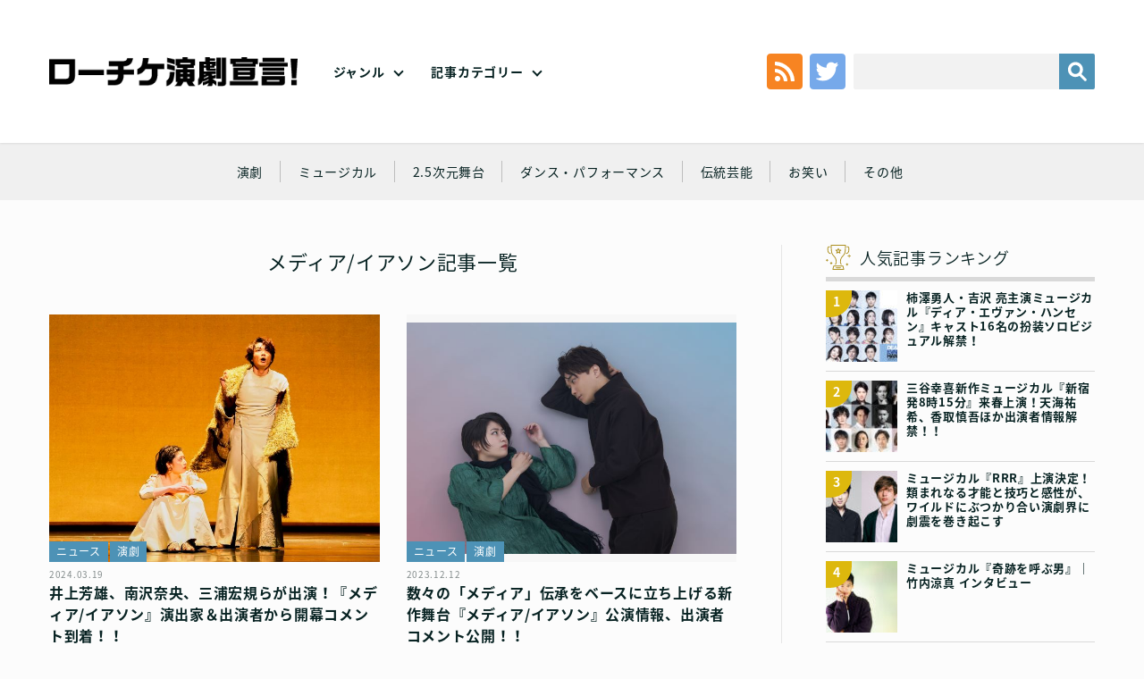

--- FILE ---
content_type: text/html; charset=UTF-8
request_url: https://engekisengen.com/genre/tag/%E3%83%A1%E3%83%87%E3%82%A3%E3%82%A2-%E3%82%A4%E3%82%A2%E3%82%BD%E3%83%B3/
body_size: 13207
content:
<!doctype html>
<!--[if lt IE 7]><html dir="ltr" lang="ja" prefix="og: https://ogp.me/ns#" class="no-js lt-ie9 lt-ie8 lt-ie7"><![endif]-->
<!--[if (IE 7)&!(IEMobile)]><html dir="ltr" lang="ja" prefix="og: https://ogp.me/ns#" class="no-js lt-ie9 lt-ie8"><![endif]-->
<!--[if (IE 8)&!(IEMobile)]><html dir="ltr" lang="ja" prefix="og: https://ogp.me/ns#" class="no-js lt-ie9"><![endif]-->
<!--[if gt IE 8]><!--> <html dir="ltr" lang="ja" prefix="og: https://ogp.me/ns#" class="no-js no-svg" xmlns="http://www.w3.org/1999/xhtml" xmlns:og="http://opengraphprotocol.org/schema/" xmlns:fb="http://www.facebook.com/2008/fbml"><!--<![endif]-->
<head>
	
	<!-- Google tag (gtag.js) --> <script async src="https://www.googletagmanager.com/gtag/js?id=G-4RG381K2K6"></script> <script>   window.dataLayer = window.dataLayer || [];   function gtag(){dataLayer.push(arguments);}   gtag('js', new Date());   gtag('config', 'G-4RG381K2K6'); </script>
	
<meta charset="utf-8">
<meta http-equiv="x-ua-compatible" content="ie=edge">
<!-- Mobile -->
<meta name="HandheldFriendly" content="True">
<meta name="MobileOptimized" content="320">
<meta name="viewport" content="width=device-width,initial-scale=1,maximum-scale=1,user-scalable=0" id="viewport">
<!--[if lt IE 9]>
  <script src="https://engekisengen.com/wp-content/themes/engeki/js/html5shiv.js"></script>
  <script src="http://html5shiv.googlecode.com/svn/trunk/html5.js"></script>
  <script src="http://ie7-js.googlecode.com/svn/version/2.1(beta4)/IE9.js"></script>
  <script src="https://css3-mediaqueries-js.googlecode.com/svn/trunk/css3-mediaqueries.js"></script>
  <script src="//api.html5media.info/1.1.8/html5media.min.js"></script>
<![endif]-->
<!--
	Favicons
	http://realfavicongenerator.net/
-->
<!-- <link rel="shortcut icon" href="https://engekisengen.com/wp-content/themes/engeki/img/favicon/favicon.ico">
<link rel="apple-touch-icon" sizes="180x180" href="https://engekisengen.com/wp-content/themes/engeki/img/favicons/apple-touch-icon.png">
<link rel="icon" type="image/png" sizes="32x32" href="https://engekisengen.com/wp-content/themes/engeki/img/favicons/favicon-32x32.png">
<link rel="icon" type="image/png" sizes="16x16" href="https://engekisengen.com/wp-content/themes/engeki/img/favicons/favicon-16x16.png">
<link rel="manifest" href="https://engekisengen.com/wp-content/themes/engeki/img/favicons/manifest.json">
<link rel="mask-icon" href="https://engekisengen.com/wp-content/themes/engeki/img/favicons/safari-pinned-tab.svg" color="#000">
<meta name="msapplication-TileColor" content="#000">
<meta name="msapplication-TileImage" content="https://engekisengen.com/wp-content/themes/engeki/img/favicons/mstile-150x150.png">
<meta name="theme-color" content="#000"> -->
<!-- CSS & Web Font -->
<link href="https://fonts.googleapis.com/earlyaccess/notosansjapanese.css" rel="stylesheet" />
<link href="https://engekisengen.com/wp-content/themes/engeki/css/normalize.css" rel="stylesheet" type="text/css">
<link href="https://engekisengen.com/wp-content/themes/engeki/css/animate.css" rel="stylesheet" type="text/css">
<link href="https://engekisengen.com/wp-content/themes/engeki/style.css" rel="stylesheet" type="text/css">
<!-- Other -->
<link rel="pingback" href="https://engekisengen.com/xmlrpc.php">
<!--
	jQuery
	Get the latest version at…
	File: https://jquery.com/download/
	CDN: https://code.jquery.com/
	All versions: https://code.jquery.com/jquery/
-->
<script src="https://code.jquery.com/jquery-3.3.1.min.js"></script>
<script src="https://code.jquery.com/jquery-migrate-3.0.0.min.js"></script>
<script>window.jQuery || document.write('<script src="https://engekisengen.com/wp-content/themes/engeki/js/jquery-3.3.1.min.js"><\/script>')</script>
<script> if (typeof jQuery.migrateWarnings == 'undefined') document.write('<script src="/vendor/js/jquery-migrate-3.0.0.min.js"><\/script>')</script>
<script>
	// Multi-version handling
	var jQuery3 = jQuery.noConflict(true);
</script>
<title>メディア/イアソン | ローチケ演劇宣言！</title>
	<style>img:is([sizes="auto" i], [sizes^="auto," i]) { contain-intrinsic-size: 3000px 1500px }</style>
	
		<!-- All in One SEO 4.5.5 - aioseo.com -->
		<meta name="robots" content="max-image-preview:large" />
		<link rel="canonical" href="https://engekisengen.com/genre/tag/%E3%83%A1%E3%83%87%E3%82%A3%E3%82%A2-%E3%82%A4%E3%82%A2%E3%82%BD%E3%83%B3/" />
		<meta name="generator" content="All in One SEO (AIOSEO) 4.5.5" />
		<meta name="google" content="nositelinkssearchbox" />
		<script type="application/ld+json" class="aioseo-schema">
			{"@context":"https:\/\/schema.org","@graph":[{"@type":"BreadcrumbList","@id":"https:\/\/engekisengen.com\/genre\/tag\/%E3%83%A1%E3%83%87%E3%82%A3%E3%82%A2-%E3%82%A4%E3%82%A2%E3%82%BD%E3%83%B3\/#breadcrumblist","itemListElement":[{"@type":"ListItem","@id":"https:\/\/engekisengen.com\/#listItem","position":1,"name":"\u5bb6","item":"https:\/\/engekisengen.com\/","nextItem":"https:\/\/engekisengen.com\/genre\/tag\/%e3%83%a1%e3%83%87%e3%82%a3%e3%82%a2-%e3%82%a4%e3%82%a2%e3%82%bd%e3%83%b3\/#listItem"},{"@type":"ListItem","@id":"https:\/\/engekisengen.com\/genre\/tag\/%e3%83%a1%e3%83%87%e3%82%a3%e3%82%a2-%e3%82%a4%e3%82%a2%e3%82%bd%e3%83%b3\/#listItem","position":2,"name":"\u30e1\u30c7\u30a3\u30a2\/\u30a4\u30a2\u30bd\u30f3","previousItem":"https:\/\/engekisengen.com\/#listItem"}]},{"@type":"CollectionPage","@id":"https:\/\/engekisengen.com\/genre\/tag\/%E3%83%A1%E3%83%87%E3%82%A3%E3%82%A2-%E3%82%A4%E3%82%A2%E3%82%BD%E3%83%B3\/#collectionpage","url":"https:\/\/engekisengen.com\/genre\/tag\/%E3%83%A1%E3%83%87%E3%82%A3%E3%82%A2-%E3%82%A4%E3%82%A2%E3%82%BD%E3%83%B3\/","name":"\u30e1\u30c7\u30a3\u30a2\/\u30a4\u30a2\u30bd\u30f3 | \u30ed\u30fc\u30c1\u30b1\u6f14\u5287\u5ba3\u8a00\uff01","inLanguage":"ja","isPartOf":{"@id":"https:\/\/engekisengen.com\/#website"},"breadcrumb":{"@id":"https:\/\/engekisengen.com\/genre\/tag\/%E3%83%A1%E3%83%87%E3%82%A3%E3%82%A2-%E3%82%A4%E3%82%A2%E3%82%BD%E3%83%B3\/#breadcrumblist"}},{"@type":"Organization","@id":"https:\/\/engekisengen.com\/#organization","name":"\u30ed\u30fc\u30c1\u30b1\u6f14\u5287\u5ba3\u8a00\uff01","url":"https:\/\/engekisengen.com\/"},{"@type":"WebSite","@id":"https:\/\/engekisengen.com\/#website","url":"https:\/\/engekisengen.com\/","name":"\u30ed\u30fc\u30c1\u30b1\u6f14\u5287\u5ba3\u8a00\uff01","description":"Just another WordPress site","inLanguage":"ja","publisher":{"@id":"https:\/\/engekisengen.com\/#organization"}}]}
		</script>
		<!-- All in One SEO -->

<link rel='dns-prefetch' href='//static.addtoany.com' />
<link rel="alternate" type="application/rss+xml" title="ローチケ演劇宣言！ &raquo; フィード" href="https://engekisengen.com/feed/" />
<link rel="alternate" type="application/rss+xml" title="ローチケ演劇宣言！ &raquo; コメントフィード" href="https://engekisengen.com/comments/feed/" />
<link rel="alternate" type="application/rss+xml" title="ローチケ演劇宣言！ &raquo; メディア/イアソン タグのフィード" href="https://engekisengen.com/genre/tag/%e3%83%a1%e3%83%87%e3%82%a3%e3%82%a2-%e3%82%a4%e3%82%a2%e3%82%bd%e3%83%b3/feed/" />
<script type="text/javascript">
/* <![CDATA[ */
window._wpemojiSettings = {"baseUrl":"https:\/\/s.w.org\/images\/core\/emoji\/15.0.3\/72x72\/","ext":".png","svgUrl":"https:\/\/s.w.org\/images\/core\/emoji\/15.0.3\/svg\/","svgExt":".svg","source":{"concatemoji":"https:\/\/engekisengen.com\/wp-includes\/js\/wp-emoji-release.min.js?ver=6.7.1"}};
/*! This file is auto-generated */
!function(i,n){var o,s,e;function c(e){try{var t={supportTests:e,timestamp:(new Date).valueOf()};sessionStorage.setItem(o,JSON.stringify(t))}catch(e){}}function p(e,t,n){e.clearRect(0,0,e.canvas.width,e.canvas.height),e.fillText(t,0,0);var t=new Uint32Array(e.getImageData(0,0,e.canvas.width,e.canvas.height).data),r=(e.clearRect(0,0,e.canvas.width,e.canvas.height),e.fillText(n,0,0),new Uint32Array(e.getImageData(0,0,e.canvas.width,e.canvas.height).data));return t.every(function(e,t){return e===r[t]})}function u(e,t,n){switch(t){case"flag":return n(e,"\ud83c\udff3\ufe0f\u200d\u26a7\ufe0f","\ud83c\udff3\ufe0f\u200b\u26a7\ufe0f")?!1:!n(e,"\ud83c\uddfa\ud83c\uddf3","\ud83c\uddfa\u200b\ud83c\uddf3")&&!n(e,"\ud83c\udff4\udb40\udc67\udb40\udc62\udb40\udc65\udb40\udc6e\udb40\udc67\udb40\udc7f","\ud83c\udff4\u200b\udb40\udc67\u200b\udb40\udc62\u200b\udb40\udc65\u200b\udb40\udc6e\u200b\udb40\udc67\u200b\udb40\udc7f");case"emoji":return!n(e,"\ud83d\udc26\u200d\u2b1b","\ud83d\udc26\u200b\u2b1b")}return!1}function f(e,t,n){var r="undefined"!=typeof WorkerGlobalScope&&self instanceof WorkerGlobalScope?new OffscreenCanvas(300,150):i.createElement("canvas"),a=r.getContext("2d",{willReadFrequently:!0}),o=(a.textBaseline="top",a.font="600 32px Arial",{});return e.forEach(function(e){o[e]=t(a,e,n)}),o}function t(e){var t=i.createElement("script");t.src=e,t.defer=!0,i.head.appendChild(t)}"undefined"!=typeof Promise&&(o="wpEmojiSettingsSupports",s=["flag","emoji"],n.supports={everything:!0,everythingExceptFlag:!0},e=new Promise(function(e){i.addEventListener("DOMContentLoaded",e,{once:!0})}),new Promise(function(t){var n=function(){try{var e=JSON.parse(sessionStorage.getItem(o));if("object"==typeof e&&"number"==typeof e.timestamp&&(new Date).valueOf()<e.timestamp+604800&&"object"==typeof e.supportTests)return e.supportTests}catch(e){}return null}();if(!n){if("undefined"!=typeof Worker&&"undefined"!=typeof OffscreenCanvas&&"undefined"!=typeof URL&&URL.createObjectURL&&"undefined"!=typeof Blob)try{var e="postMessage("+f.toString()+"("+[JSON.stringify(s),u.toString(),p.toString()].join(",")+"));",r=new Blob([e],{type:"text/javascript"}),a=new Worker(URL.createObjectURL(r),{name:"wpTestEmojiSupports"});return void(a.onmessage=function(e){c(n=e.data),a.terminate(),t(n)})}catch(e){}c(n=f(s,u,p))}t(n)}).then(function(e){for(var t in e)n.supports[t]=e[t],n.supports.everything=n.supports.everything&&n.supports[t],"flag"!==t&&(n.supports.everythingExceptFlag=n.supports.everythingExceptFlag&&n.supports[t]);n.supports.everythingExceptFlag=n.supports.everythingExceptFlag&&!n.supports.flag,n.DOMReady=!1,n.readyCallback=function(){n.DOMReady=!0}}).then(function(){return e}).then(function(){var e;n.supports.everything||(n.readyCallback(),(e=n.source||{}).concatemoji?t(e.concatemoji):e.wpemoji&&e.twemoji&&(t(e.twemoji),t(e.wpemoji)))}))}((window,document),window._wpemojiSettings);
/* ]]> */
</script>
<style id='wp-emoji-styles-inline-css' type='text/css'>

	img.wp-smiley, img.emoji {
		display: inline !important;
		border: none !important;
		box-shadow: none !important;
		height: 1em !important;
		width: 1em !important;
		margin: 0 0.07em !important;
		vertical-align: -0.1em !important;
		background: none !important;
		padding: 0 !important;
	}
</style>
<link rel='stylesheet' id='wp-block-library-css' href='https://engekisengen.com/wp-includes/css/dist/block-library/style.min.css?ver=6.7.1' type='text/css' media='all' />
<link rel='stylesheet' id='liquid-block-speech-css' href='https://engekisengen.com/wp-content/plugins/liquid-speech-balloon/css/block.css?ver=6.7.1' type='text/css' media='all' />
<style id='classic-theme-styles-inline-css' type='text/css'>
/*! This file is auto-generated */
.wp-block-button__link{color:#fff;background-color:#32373c;border-radius:9999px;box-shadow:none;text-decoration:none;padding:calc(.667em + 2px) calc(1.333em + 2px);font-size:1.125em}.wp-block-file__button{background:#32373c;color:#fff;text-decoration:none}
</style>
<style id='global-styles-inline-css' type='text/css'>
:root{--wp--preset--aspect-ratio--square: 1;--wp--preset--aspect-ratio--4-3: 4/3;--wp--preset--aspect-ratio--3-4: 3/4;--wp--preset--aspect-ratio--3-2: 3/2;--wp--preset--aspect-ratio--2-3: 2/3;--wp--preset--aspect-ratio--16-9: 16/9;--wp--preset--aspect-ratio--9-16: 9/16;--wp--preset--color--black: #000000;--wp--preset--color--cyan-bluish-gray: #abb8c3;--wp--preset--color--white: #ffffff;--wp--preset--color--pale-pink: #f78da7;--wp--preset--color--vivid-red: #cf2e2e;--wp--preset--color--luminous-vivid-orange: #ff6900;--wp--preset--color--luminous-vivid-amber: #fcb900;--wp--preset--color--light-green-cyan: #7bdcb5;--wp--preset--color--vivid-green-cyan: #00d084;--wp--preset--color--pale-cyan-blue: #8ed1fc;--wp--preset--color--vivid-cyan-blue: #0693e3;--wp--preset--color--vivid-purple: #9b51e0;--wp--preset--gradient--vivid-cyan-blue-to-vivid-purple: linear-gradient(135deg,rgba(6,147,227,1) 0%,rgb(155,81,224) 100%);--wp--preset--gradient--light-green-cyan-to-vivid-green-cyan: linear-gradient(135deg,rgb(122,220,180) 0%,rgb(0,208,130) 100%);--wp--preset--gradient--luminous-vivid-amber-to-luminous-vivid-orange: linear-gradient(135deg,rgba(252,185,0,1) 0%,rgba(255,105,0,1) 100%);--wp--preset--gradient--luminous-vivid-orange-to-vivid-red: linear-gradient(135deg,rgba(255,105,0,1) 0%,rgb(207,46,46) 100%);--wp--preset--gradient--very-light-gray-to-cyan-bluish-gray: linear-gradient(135deg,rgb(238,238,238) 0%,rgb(169,184,195) 100%);--wp--preset--gradient--cool-to-warm-spectrum: linear-gradient(135deg,rgb(74,234,220) 0%,rgb(151,120,209) 20%,rgb(207,42,186) 40%,rgb(238,44,130) 60%,rgb(251,105,98) 80%,rgb(254,248,76) 100%);--wp--preset--gradient--blush-light-purple: linear-gradient(135deg,rgb(255,206,236) 0%,rgb(152,150,240) 100%);--wp--preset--gradient--blush-bordeaux: linear-gradient(135deg,rgb(254,205,165) 0%,rgb(254,45,45) 50%,rgb(107,0,62) 100%);--wp--preset--gradient--luminous-dusk: linear-gradient(135deg,rgb(255,203,112) 0%,rgb(199,81,192) 50%,rgb(65,88,208) 100%);--wp--preset--gradient--pale-ocean: linear-gradient(135deg,rgb(255,245,203) 0%,rgb(182,227,212) 50%,rgb(51,167,181) 100%);--wp--preset--gradient--electric-grass: linear-gradient(135deg,rgb(202,248,128) 0%,rgb(113,206,126) 100%);--wp--preset--gradient--midnight: linear-gradient(135deg,rgb(2,3,129) 0%,rgb(40,116,252) 100%);--wp--preset--font-size--small: 13px;--wp--preset--font-size--medium: 20px;--wp--preset--font-size--large: 36px;--wp--preset--font-size--x-large: 42px;--wp--preset--spacing--20: 0.44rem;--wp--preset--spacing--30: 0.67rem;--wp--preset--spacing--40: 1rem;--wp--preset--spacing--50: 1.5rem;--wp--preset--spacing--60: 2.25rem;--wp--preset--spacing--70: 3.38rem;--wp--preset--spacing--80: 5.06rem;--wp--preset--shadow--natural: 6px 6px 9px rgba(0, 0, 0, 0.2);--wp--preset--shadow--deep: 12px 12px 50px rgba(0, 0, 0, 0.4);--wp--preset--shadow--sharp: 6px 6px 0px rgba(0, 0, 0, 0.2);--wp--preset--shadow--outlined: 6px 6px 0px -3px rgba(255, 255, 255, 1), 6px 6px rgba(0, 0, 0, 1);--wp--preset--shadow--crisp: 6px 6px 0px rgba(0, 0, 0, 1);}:where(.is-layout-flex){gap: 0.5em;}:where(.is-layout-grid){gap: 0.5em;}body .is-layout-flex{display: flex;}.is-layout-flex{flex-wrap: wrap;align-items: center;}.is-layout-flex > :is(*, div){margin: 0;}body .is-layout-grid{display: grid;}.is-layout-grid > :is(*, div){margin: 0;}:where(.wp-block-columns.is-layout-flex){gap: 2em;}:where(.wp-block-columns.is-layout-grid){gap: 2em;}:where(.wp-block-post-template.is-layout-flex){gap: 1.25em;}:where(.wp-block-post-template.is-layout-grid){gap: 1.25em;}.has-black-color{color: var(--wp--preset--color--black) !important;}.has-cyan-bluish-gray-color{color: var(--wp--preset--color--cyan-bluish-gray) !important;}.has-white-color{color: var(--wp--preset--color--white) !important;}.has-pale-pink-color{color: var(--wp--preset--color--pale-pink) !important;}.has-vivid-red-color{color: var(--wp--preset--color--vivid-red) !important;}.has-luminous-vivid-orange-color{color: var(--wp--preset--color--luminous-vivid-orange) !important;}.has-luminous-vivid-amber-color{color: var(--wp--preset--color--luminous-vivid-amber) !important;}.has-light-green-cyan-color{color: var(--wp--preset--color--light-green-cyan) !important;}.has-vivid-green-cyan-color{color: var(--wp--preset--color--vivid-green-cyan) !important;}.has-pale-cyan-blue-color{color: var(--wp--preset--color--pale-cyan-blue) !important;}.has-vivid-cyan-blue-color{color: var(--wp--preset--color--vivid-cyan-blue) !important;}.has-vivid-purple-color{color: var(--wp--preset--color--vivid-purple) !important;}.has-black-background-color{background-color: var(--wp--preset--color--black) !important;}.has-cyan-bluish-gray-background-color{background-color: var(--wp--preset--color--cyan-bluish-gray) !important;}.has-white-background-color{background-color: var(--wp--preset--color--white) !important;}.has-pale-pink-background-color{background-color: var(--wp--preset--color--pale-pink) !important;}.has-vivid-red-background-color{background-color: var(--wp--preset--color--vivid-red) !important;}.has-luminous-vivid-orange-background-color{background-color: var(--wp--preset--color--luminous-vivid-orange) !important;}.has-luminous-vivid-amber-background-color{background-color: var(--wp--preset--color--luminous-vivid-amber) !important;}.has-light-green-cyan-background-color{background-color: var(--wp--preset--color--light-green-cyan) !important;}.has-vivid-green-cyan-background-color{background-color: var(--wp--preset--color--vivid-green-cyan) !important;}.has-pale-cyan-blue-background-color{background-color: var(--wp--preset--color--pale-cyan-blue) !important;}.has-vivid-cyan-blue-background-color{background-color: var(--wp--preset--color--vivid-cyan-blue) !important;}.has-vivid-purple-background-color{background-color: var(--wp--preset--color--vivid-purple) !important;}.has-black-border-color{border-color: var(--wp--preset--color--black) !important;}.has-cyan-bluish-gray-border-color{border-color: var(--wp--preset--color--cyan-bluish-gray) !important;}.has-white-border-color{border-color: var(--wp--preset--color--white) !important;}.has-pale-pink-border-color{border-color: var(--wp--preset--color--pale-pink) !important;}.has-vivid-red-border-color{border-color: var(--wp--preset--color--vivid-red) !important;}.has-luminous-vivid-orange-border-color{border-color: var(--wp--preset--color--luminous-vivid-orange) !important;}.has-luminous-vivid-amber-border-color{border-color: var(--wp--preset--color--luminous-vivid-amber) !important;}.has-light-green-cyan-border-color{border-color: var(--wp--preset--color--light-green-cyan) !important;}.has-vivid-green-cyan-border-color{border-color: var(--wp--preset--color--vivid-green-cyan) !important;}.has-pale-cyan-blue-border-color{border-color: var(--wp--preset--color--pale-cyan-blue) !important;}.has-vivid-cyan-blue-border-color{border-color: var(--wp--preset--color--vivid-cyan-blue) !important;}.has-vivid-purple-border-color{border-color: var(--wp--preset--color--vivid-purple) !important;}.has-vivid-cyan-blue-to-vivid-purple-gradient-background{background: var(--wp--preset--gradient--vivid-cyan-blue-to-vivid-purple) !important;}.has-light-green-cyan-to-vivid-green-cyan-gradient-background{background: var(--wp--preset--gradient--light-green-cyan-to-vivid-green-cyan) !important;}.has-luminous-vivid-amber-to-luminous-vivid-orange-gradient-background{background: var(--wp--preset--gradient--luminous-vivid-amber-to-luminous-vivid-orange) !important;}.has-luminous-vivid-orange-to-vivid-red-gradient-background{background: var(--wp--preset--gradient--luminous-vivid-orange-to-vivid-red) !important;}.has-very-light-gray-to-cyan-bluish-gray-gradient-background{background: var(--wp--preset--gradient--very-light-gray-to-cyan-bluish-gray) !important;}.has-cool-to-warm-spectrum-gradient-background{background: var(--wp--preset--gradient--cool-to-warm-spectrum) !important;}.has-blush-light-purple-gradient-background{background: var(--wp--preset--gradient--blush-light-purple) !important;}.has-blush-bordeaux-gradient-background{background: var(--wp--preset--gradient--blush-bordeaux) !important;}.has-luminous-dusk-gradient-background{background: var(--wp--preset--gradient--luminous-dusk) !important;}.has-pale-ocean-gradient-background{background: var(--wp--preset--gradient--pale-ocean) !important;}.has-electric-grass-gradient-background{background: var(--wp--preset--gradient--electric-grass) !important;}.has-midnight-gradient-background{background: var(--wp--preset--gradient--midnight) !important;}.has-small-font-size{font-size: var(--wp--preset--font-size--small) !important;}.has-medium-font-size{font-size: var(--wp--preset--font-size--medium) !important;}.has-large-font-size{font-size: var(--wp--preset--font-size--large) !important;}.has-x-large-font-size{font-size: var(--wp--preset--font-size--x-large) !important;}
:where(.wp-block-post-template.is-layout-flex){gap: 1.25em;}:where(.wp-block-post-template.is-layout-grid){gap: 1.25em;}
:where(.wp-block-columns.is-layout-flex){gap: 2em;}:where(.wp-block-columns.is-layout-grid){gap: 2em;}
:root :where(.wp-block-pullquote){font-size: 1.5em;line-height: 1.6;}
</style>
<link rel='stylesheet' id='wordpress-popular-posts-css-css' href='https://engekisengen.com/wp-content/plugins/wordpress-popular-posts/assets/css/wpp.css?ver=6.4.0' type='text/css' media='all' />
<link rel='stylesheet' id='addtoany-css' href='https://engekisengen.com/wp-content/plugins/add-to-any/addtoany.min.css?ver=1.16' type='text/css' media='all' />
<script type="text/javascript" id="addtoany-core-js-before">
/* <![CDATA[ */
window.a2a_config=window.a2a_config||{};a2a_config.callbacks=[];a2a_config.overlays=[];a2a_config.templates={};a2a_localize = {
	Share: "共有",
	Save: "ブックマーク",
	Subscribe: "購読",
	Email: "メール",
	Bookmark: "ブックマーク",
	ShowAll: "すべて表示する",
	ShowLess: "小さく表示する",
	FindServices: "サービスを探す",
	FindAnyServiceToAddTo: "追加するサービスを今すぐ探す",
	PoweredBy: "Powered by",
	ShareViaEmail: "メールでシェアする",
	SubscribeViaEmail: "メールで購読する",
	BookmarkInYourBrowser: "ブラウザにブックマーク",
	BookmarkInstructions: "このページをブックマークするには、 Ctrl+D または \u2318+D を押下。",
	AddToYourFavorites: "お気に入りに追加",
	SendFromWebOrProgram: "任意のメールアドレスまたはメールプログラムから送信",
	EmailProgram: "メールプログラム",
	More: "詳細&#8230;",
	ThanksForSharing: "共有ありがとうございます !",
	ThanksForFollowing: "フォローありがとうございます !"
};
/* ]]> */
</script>
<script type="text/javascript" async src="https://static.addtoany.com/menu/page.js" id="addtoany-core-js"></script>
<script type="text/javascript" src="https://engekisengen.com/wp-includes/js/jquery/jquery.min.js?ver=3.7.1" id="jquery-core-js"></script>
<script type="text/javascript" src="https://engekisengen.com/wp-includes/js/jquery/jquery-migrate.min.js?ver=3.4.1" id="jquery-migrate-js"></script>
<script type="text/javascript" async src="https://engekisengen.com/wp-content/plugins/add-to-any/addtoany.min.js?ver=1.1" id="addtoany-jquery-js"></script>
<script type="application/json" id="wpp-json">

{"sampling_active":0,"sampling_rate":100,"ajax_url":"https:\/\/engekisengen.com\/wp-json\/wordpress-popular-posts\/v1\/popular-posts","api_url":"https:\/\/engekisengen.com\/wp-json\/wordpress-popular-posts","ID":0,"token":"c48a29cd4b","lang":0,"debug":0}

</script>
<script type="text/javascript" src="https://engekisengen.com/wp-content/plugins/wordpress-popular-posts/assets/js/wpp.min.js?ver=6.4.0" id="wpp-js-js"></script>
<link rel="https://api.w.org/" href="https://engekisengen.com/wp-json/" /><link rel="alternate" title="JSON" type="application/json" href="https://engekisengen.com/wp-json/wp/v2/tags/5815" /><link rel="EditURI" type="application/rsd+xml" title="RSD" href="https://engekisengen.com/xmlrpc.php?rsd" />
<style type="text/css">.liquid-speech-balloon-00 .liquid-speech-balloon-avatar { background-image: url("https://engekisengen.com/wp-content/uploads/2022/02/toumei.png"); } .liquid-speech-balloon-01 .liquid-speech-balloon-avatar { background-image: url("https://engekisengen.com/wp-content/uploads/2022/02/thumb_shira.png"); } .liquid-speech-balloon-02 .liquid-speech-balloon-avatar { background-image: url("https://engekisengen.com/wp-content/uploads/2022/02/thumb_ozawa.png"); } .liquid-speech-balloon-03 .liquid-speech-balloon-avatar { background-image: url("https://engekisengen.com/wp-content/uploads/2022/02/thumb____.png"); } .liquid-speech-balloon-04 .liquid-speech-balloon-avatar { background-image: url("https://engekisengen.com/wp-content/uploads/2026/01/katagirimiho2.png"); } .liquid-speech-balloon-05 .liquid-speech-balloon-avatar { background-image: url("https://engekisengen.com/wp-content/uploads/2022/08/4a76b158301c98d96ad924d75ea80abd.png"); } .liquid-speech-balloon-06 .liquid-speech-balloon-avatar { background-image: url("https://engekisengen.com/wp-content/uploads/2022/02/thumb_tokunaga.png"); } .liquid-speech-balloon-07 .liquid-speech-balloon-avatar { background-image: url("https://engekisengen.com/wp-content/uploads/2022/02/thumb_kono.png"); } .liquid-speech-balloon-08 .liquid-speech-balloon-avatar { background-image: url("https://engekisengen.com/wp-content/uploads/2022/02/thumb_nakagawa.png"); } .liquid-speech-balloon-09 .liquid-speech-balloon-avatar { background-image: url("https://engekisengen.com/wp-content/uploads/2022/04/Micros.png"); } .liquid-speech-balloon-10 .liquid-speech-balloon-avatar { background-image: url("https://engekisengen.com/wp-content/uploads/2022/02/thumb__.png"); } .liquid-speech-balloon-11 .liquid-speech-balloon-avatar { background-image: url("https://engekisengen.com/wp-content/uploads/2022/02/thumb_maru.png"); } .liquid-speech-balloon-12 .liquid-speech-balloon-avatar { background-image: url("https://engekisengen.com/wp-content/uploads/2022/02/thumb_ta.png"); } .liquid-speech-balloon-13 .liquid-speech-balloon-avatar { background-image: url("https://engekisengen.com/wp-content/uploads/2022/02/thumb_yokokawa.png"); } .liquid-speech-balloon-14 .liquid-speech-balloon-avatar { background-image: url("https://engekisengen.com/wp-content/uploads/2022/02/thumb_oouchi.png"); } .liquid-speech-balloon-15 .liquid-speech-balloon-avatar { background-image: url("https://engekisengen.com/wp-content/uploads/2022/07/2cd61c210f71ca825ebc9c1aef90884c-1.png"); } .liquid-speech-balloon-16 .liquid-speech-balloon-avatar { background-image: url("https://engekisengen.com/wp-content/uploads/2022/03/yamazakikenta.png"); } .liquid-speech-balloon-17 .liquid-speech-balloon-avatar { background-image: url("https://engekisengen.com/wp-content/uploads/2022/04/iwamura.png"); } .liquid-speech-balloon-18 .liquid-speech-balloon-avatar { background-image: url("https://engekisengen.com/wp-content/uploads/2025/01/3da91e373a1d5f5ed112510c9f311967.jpg"); } .liquid-speech-balloon-19 .liquid-speech-balloon-avatar { background-image: url("https://engekisengen.com/wp-content/uploads/2022/11/79c48a9b277caafbbb8975c34885c8cb.jpg"); } .liquid-speech-balloon-20 .liquid-speech-balloon-avatar { background-image: url("https://engekisengen.com/wp-content/uploads/2023/01/e43536bf3f028f13c472819df1daf507.png"); } .liquid-speech-balloon-21 .liquid-speech-balloon-avatar { background-image: url("https://engekisengen.com/wp-content/uploads/2023/04/d3039070-e406-47b9-983f-91c383b7a426.jpg"); } .liquid-speech-balloon-22 .liquid-speech-balloon-avatar { background-image: url("https://engekisengen.com/wp-content/uploads/2023/07/igita01.jpg"); } .liquid-speech-balloon-23 .liquid-speech-balloon-avatar { background-image: url("https://engekisengen.com/wp-content/uploads/2023/07/061385699b3ca887b4a0e9f4772dd331.jpg"); } .liquid-speech-balloon-24 .liquid-speech-balloon-avatar { background-image: url("https://engekisengen.com/wp-content/uploads/2023/07/534457e0b109cf40caf152d4607ce44a.jpg"); } .liquid-speech-balloon-25 .liquid-speech-balloon-avatar { background-image: url("https://engekisengen.com/wp-content/uploads/2023/09/dc3906fa36975677399f54888b6184b8.jpg"); } .liquid-speech-balloon-26 .liquid-speech-balloon-avatar { background-image: url("https://engekisengen.com/wp-content/uploads/2023/09/d7061221202d1bd30481986e81bdd31d.jpg"); } .liquid-speech-balloon-27 .liquid-speech-balloon-avatar { background-image: url("https://engekisengen.com/wp-content/uploads/2023/09/7a9189f5e1db645f539012921bb19c42.jpg"); } .liquid-speech-balloon-28 .liquid-speech-balloon-avatar { background-image: url("https://engekisengen.com/wp-content/uploads/2023/09/9261e2e7dd2f2dc153de8a70f894132f.jpg"); } .liquid-speech-balloon-29 .liquid-speech-balloon-avatar { background-image: url("https://engekisengen.com/wp-content/uploads/2023/12/a52c122989b1c6ee53371cb9ac4d6deb.jpg"); } .liquid-speech-balloon-30 .liquid-speech-balloon-avatar { background-image: url("https://engekisengen.com/wp-content/uploads/2024/02/71e31d897b00aaecf7782fb24cbfed7d.jpg"); } .liquid-speech-balloon-31 .liquid-speech-balloon-avatar { background-image: url("https://engekisengen.com/wp-content/uploads/2024/07/fbecf03019a75c41d6d4ebee1c95e157.jpg"); } .liquid-speech-balloon-32 .liquid-speech-balloon-avatar { background-image: url("https://engekisengen.com/wp-content/uploads/2025/03/c45a4b75da918aa8e79972fd2c8d6e26.jpg"); } .liquid-speech-balloon-33 .liquid-speech-balloon-avatar { background-image: url("https://engekisengen.com/wp-content/uploads/2025/07/ogura.jpg"); } .liquid-speech-balloon-34 .liquid-speech-balloon-avatar { background-image: url("https://engekisengen.com/wp-content/uploads/2025/07/n00.jpg"); } .liquid-speech-balloon-35 .liquid-speech-balloon-avatar { background-image: url("https://engekisengen.com/wp-content/uploads/2025/12/icon.jpg"); } .liquid-speech-balloon-36 .liquid-speech-balloon-avatar { background-image: url("https://engekisengen.com/wp-content/uploads/2025/12/4b7fa4457c81aebc894c46fbd8f086fd-2.jpg"); } .liquid-speech-balloon-01 .liquid-speech-balloon-avatar::after { content: "白"; } .liquid-speech-balloon-02 .liquid-speech-balloon-avatar::after { content: "小沢道成"; } .liquid-speech-balloon-03 .liquid-speech-balloon-avatar::after { content: "安藤玉恵"; } .liquid-speech-balloon-04 .liquid-speech-balloon-avatar::after { content: "片桐美穂"; } .liquid-speech-balloon-05 .liquid-speech-balloon-avatar::after { content: "田代明"; } .liquid-speech-balloon-06 .liquid-speech-balloon-avatar::after { content: "徳永京子"; } .liquid-speech-balloon-07 .liquid-speech-balloon-avatar::after { content: "河野桃子"; } .liquid-speech-balloon-08 .liquid-speech-balloon-avatar::after { content: "中川實穗"; } .liquid-speech-balloon-09 .liquid-speech-balloon-avatar::after { content: "古内かほ"; } .liquid-speech-balloon-10 .liquid-speech-balloon-avatar::after { content: "マロ"; } .liquid-speech-balloon-11 .liquid-speech-balloon-avatar::after { content: "まる"; } .liquid-speech-balloon-12 .liquid-speech-balloon-avatar::after { content: "た"; } .liquid-speech-balloon-13 .liquid-speech-balloon-avatar::after { content: "横川良明"; } .liquid-speech-balloon-14 .liquid-speech-balloon-avatar::after { content: "大内弓子"; } .liquid-speech-balloon-15 .liquid-speech-balloon-avatar::after { content: "日高ボブ美"; } .liquid-speech-balloon-16 .liquid-speech-balloon-avatar::after { content: "山崎健太"; } .liquid-speech-balloon-17 .liquid-speech-balloon-avatar::after { content: "岩村美佳"; } .liquid-speech-balloon-18 .liquid-speech-balloon-avatar::after { content: "東野良平"; } .liquid-speech-balloon-19 .liquid-speech-balloon-avatar::after { content: "海路"; } .liquid-speech-balloon-20 .liquid-speech-balloon-avatar::after { content: "高野ゆらこ"; } .liquid-speech-balloon-21 .liquid-speech-balloon-avatar::after { content: "萩田頌豊与"; } .liquid-speech-balloon-22 .liquid-speech-balloon-avatar::after { content: "異儀田夏葉"; } .liquid-speech-balloon-23 .liquid-speech-balloon-avatar::after { content: "釣木文恵"; } .liquid-speech-balloon-24 .liquid-speech-balloon-avatar::after { content: "井ノ口裕子"; } .liquid-speech-balloon-25 .liquid-speech-balloon-avatar::after { content: "瀬戸さおり"; } .liquid-speech-balloon-26 .liquid-speech-balloon-avatar::after { content: "菅原永二"; } .liquid-speech-balloon-27 .liquid-speech-balloon-avatar::after { content: "青柳翔"; } .liquid-speech-balloon-28 .liquid-speech-balloon-avatar::after { content: "高橋惠子"; } .liquid-speech-balloon-29 .liquid-speech-balloon-avatar::after { content: "佐久間麻由"; } .liquid-speech-balloon-30 .liquid-speech-balloon-avatar::after { content: "滑川喬樹"; } .liquid-speech-balloon-31 .liquid-speech-balloon-avatar::after { content: "野田慈伸"; } .liquid-speech-balloon-32 .liquid-speech-balloon-avatar::after { content: "吉永美和子"; } .liquid-speech-balloon-33 .liquid-speech-balloon-avatar::after { content: "尾倉ケント"; } .liquid-speech-balloon-34 .liquid-speech-balloon-avatar::after { content: "サンプル"; } .liquid-speech-balloon-35 .liquid-speech-balloon-avatar::after { content: "椎木樹人"; } .liquid-speech-balloon-36 .liquid-speech-balloon-avatar::after { content: "尾崎優人"; } </style>
            <style id="wpp-loading-animation-styles">@-webkit-keyframes bgslide{from{background-position-x:0}to{background-position-x:-200%}}@keyframes bgslide{from{background-position-x:0}to{background-position-x:-200%}}.wpp-widget-placeholder,.wpp-widget-block-placeholder,.wpp-shortcode-placeholder{margin:0 auto;width:60px;height:3px;background:#dd3737;background:linear-gradient(90deg,#dd3737 0%,#571313 10%,#dd3737 100%);background-size:200% auto;border-radius:3px;-webkit-animation:bgslide 1s infinite linear;animation:bgslide 1s infinite linear}</style>
            <link rel="icon" href="https://engekisengen.com/wp-content/uploads/2023/07/logo_230710-120x120.ico" sizes="32x32" />
<link rel="icon" href="https://engekisengen.com/wp-content/uploads/2023/07/logo_230710.ico" sizes="192x192" />
<link rel="apple-touch-icon" href="https://engekisengen.com/wp-content/uploads/2023/07/logo_230710.ico" />
<meta name="msapplication-TileImage" content="https://engekisengen.com/wp-content/uploads/2023/07/logo_230710.ico" />
		<style type="text/css" id="wp-custom-css">
			ul.sub_nav li {
    padding: 0 20px;
}

		</style>
		<link href="https://engekisengen.com/wp-content/themes/engeki/override.css" rel="stylesheet" type="text/css">

</head>
<body class="archive tag tag-5815" itemscope itemtype="http://schema.org/WebPage"  oncontextmenu="return false;">

<!--[if lt IE 8]>
	<p class="browserupgrade">You are using an <strong>outdated</strong> browser. Please <a href="http://browsehappy.com/">upgrade your browser</a> to improve your experience.</p>
<![endif]-->

<!-- Root -->
<div id="root" class="root">

	
<!-- Header -->
<header role="banner" id="header" class="header">
	<div class="inner">
		<!-- Logo -->
		<h1>
			<a href="/" class="logo"><img src="https://engekisengen.com/wp-content/themes/engeki/img/logo.png" alt=""></a>
		</h1>

		<!-- Menu Toggle -->
		<div id="nav-toggle" class="sp">
			<span></span><span></span><span></span>
		</div>
		<!-- Search Toggle -->
		<div id="search-toggle" class="sp">
			<img width="27px" src="https://engekisengen.com/wp-content/themes/engeki/img/header/search-toggle.svg" alt="検索">
		</div>

		<!-- Dropdown Navigation -->
		<nav role="navigation" id="g_nav">
			<ul id="menu-genre" class="g_nav_ul"><li id="menu-item-84" class="arrow menu-item menu-item-type-custom menu-item-object-custom menu-item-has-children menu-item-84"><a>ジャンル</a>
<ul class="sub-menu">
	<li id="menu-item-82" class="menu-item menu-item-type-taxonomy menu-item-object-genre menu-item-82"><a href="https://engekisengen.com/genre/genre/play/">演劇</a></li>
	<li id="menu-item-80" class="menu-item menu-item-type-taxonomy menu-item-object-genre menu-item-80"><a href="https://engekisengen.com/genre/genre/musical/">ミュージカル</a></li>
	<li id="menu-item-77" class="menu-item menu-item-type-taxonomy menu-item-object-genre menu-item-77"><a href="https://engekisengen.com/genre/genre/2_5d/">2.5次元舞台</a></li>
	<li id="menu-item-83" class="isLong menu-item menu-item-type-taxonomy menu-item-object-genre menu-item-83"><a href="https://engekisengen.com/genre/genre/dance-performance/">ダンス・パフォーマンス</a></li>
	<li id="menu-item-81" class="menu-item menu-item-type-taxonomy menu-item-object-genre menu-item-81"><a href="https://engekisengen.com/genre/genre/tranditional/">伝統芸能</a></li>
	<li id="menu-item-78" class="menu-item menu-item-type-taxonomy menu-item-object-genre menu-item-78"><a href="https://engekisengen.com/genre/genre/comedy/">お笑い</a></li>
	<li id="menu-item-92087" class="isLong menu-item menu-item-type-taxonomy menu-item-object-genre menu-item-92087"><a href="https://engekisengen.com/genre/genre/engekisengenbeta/">演劇宣言β版記事</a></li>
	<li id="menu-item-79" class="menu-item menu-item-type-taxonomy menu-item-object-genre menu-item-79"><a href="https://engekisengen.com/genre/genre/other/">その他</a></li>
</ul>
</li>
</ul><ul id="menu-category" class="g_nav_ul"><li id="menu-item-76" class="arrow menu-item menu-item-type-custom menu-item-object-custom menu-item-has-children menu-item-76"><a>記事カテゴリー</a>
<ul class="sub-menu">
	<li id="menu-item-73" class="menu-item menu-item-type-taxonomy menu-item-object-category menu-item-73"><a href="https://engekisengen.com/genre/category/news/">ニュース</a></li>
	<li id="menu-item-72" class="menu-item menu-item-type-taxonomy menu-item-object-category menu-item-72"><a href="https://engekisengen.com/genre/category/interview/">インタビュー</a></li>
	<li id="menu-item-75" class="menu-item menu-item-type-taxonomy menu-item-object-category menu-item-75"><a href="https://engekisengen.com/genre/category/column/">連載</a></li>
	<li id="menu-item-74" class="menu-item menu-item-type-taxonomy menu-item-object-category menu-item-74"><a href="https://engekisengen.com/genre/category/report/">レポート</a></li>
	<li id="menu-item-11523" class="menu-item menu-item-type-taxonomy menu-item-object-category menu-item-11523"><a href="https://engekisengen.com/genre/category/ticket-info/">チケット情報</a></li>
	<li id="menu-item-92088" class="menu-item menu-item-type-taxonomy menu-item-object-category menu-item-92088"><a href="https://engekisengen.com/genre/category/archive/">アーカイブ</a></li>
</ul>
</li>
</ul>			<div class="g_nav_sns">
				<a class="g_nav_sns-a" href="/feed/" target="_blank"><img width="40px" src="https://engekisengen.com/wp-content/themes/engeki/img/header/rss.svg" alt="RSS"></a>
				<a class="g_nav_sns-a" href="https://twitter.com/l_tike_stage" target="_blank"><img width="40px" src="https://engekisengen.com/wp-content/themes/engeki/img/header/twitter.svg" alt="Twitter"></a>
			</div><!-- .g_navi-sns -->
		</nav>

		<!-- Search -->
		<form id="header-form" class="header-form" role="search" method="get" action="https://engekisengen.com/">
			<a href="/feed/" target="_blank"><img src="https://engekisengen.com/wp-content/themes/engeki/img/header/rss.svg" alt="RSS"></a>
			<a href="https://twitter.com/l_tike_stage" target="_blank"><img src="https://engekisengen.com/wp-content/themes/engeki/img/header/twitter.svg" alt="Twitter"></a>
			<input type="search" name="s"><button type="submit"><img src="https://engekisengen.com/wp-content/themes/engeki/img/header/search.svg" alt="キーワード検索"></button>
			<!-- <input type="search" name="s"><input type="image" src="https://engekisengen.com/wp-content/themes/engeki/img/header/search.svg" alt="キーワード検索"> -->
		</form>

	</div><!-- .inner -->
</header>	
	<!-- Sub Navigation -->
	<nav id="sub_nav" class="wow fadeIn" data-wow-duration="1.5s">
		<ul id="menu-sub-navigation" class="sub_nav"><li id="menu-item-99" class="menu-item menu-item-type-taxonomy menu-item-object-genre menu-item-99"><a href="https://engekisengen.com/genre/genre/play/">演劇</a></li>
<li id="menu-item-97" class="menu-item menu-item-type-taxonomy menu-item-object-genre menu-item-97"><a href="https://engekisengen.com/genre/genre/musical/">ミュージカル</a></li>
<li id="menu-item-93" class="menu-item menu-item-type-taxonomy menu-item-object-genre menu-item-93"><a href="https://engekisengen.com/genre/genre/2_5d/">2.5次元舞台</a></li>
<li id="menu-item-96" class="menu-item menu-item-type-taxonomy menu-item-object-genre menu-item-96"><a href="https://engekisengen.com/genre/genre/dance-performance/">ダンス・パフォーマンス</a></li>
<li id="menu-item-98" class="menu-item menu-item-type-taxonomy menu-item-object-genre menu-item-98"><a href="https://engekisengen.com/genre/genre/tranditional/">伝統芸能</a></li>
<li id="menu-item-94" class="menu-item menu-item-type-taxonomy menu-item-object-genre menu-item-94"><a href="https://engekisengen.com/genre/genre/comedy/">お笑い</a></li>
<li id="menu-item-95" class="menu-item menu-item-type-taxonomy menu-item-object-genre menu-item-95"><a href="https://engekisengen.com/genre/genre/other/">その他</a></li>
</ul>	</nav><!-- #sub_nav -->

	<!-- Main -->
		<main id="main" class="normal" role="main">
		<div class="inner clearfix">
<div class="contents">

	<section class="post_list">
				<h2 class="headline"><span>メディア/イアソン記事一覧</span></h2>
		<div class="posts-row">
			
<div class="post_box wow fadeIn" data-wow-duration="1.5s">
	<div class="thumb">
		<a class="thumb-a" href="https://engekisengen.com/genre/play/77908/" title="井上芳雄、南沢奈央、三浦宏規らが出演！『メディア/イアソン』演出家＆出演者から開幕コメント到着！！">
			<img width="700" height="526" src="https://engekisengen.com/wp-content/uploads/2024/03/c1f02968cffcd934a64010bf5dad3751.jpg" class="attachment-large size-large wp-post-image" alt="" decoding="async" fetchpriority="high" srcset="https://engekisengen.com/wp-content/uploads/2024/03/c1f02968cffcd934a64010bf5dad3751.jpg 700w, https://engekisengen.com/wp-content/uploads/2024/03/c1f02968cffcd934a64010bf5dad3751-370x278.jpg 370w" sizes="(max-width: 700px) 100vw, 700px" />		</a>
		<ul class="cat">
			<li><a href="https://engekisengen.com/genre/category/news/">ニュース</a></li><li><a href="https://engekisengen.com/genre/genre/play/">演劇</a></li>		</ul>
	</div><!-- .thumb -->
	<p class="date">2024.03.19</p>
	<h3>
		<a href="https://engekisengen.com/genre/play/77908/" title="井上芳雄、南沢奈央、三浦宏規らが出演！『メディア/イアソン』演出家＆出演者から開幕コメント到着！！">
			井上芳雄、南沢奈央、三浦宏規らが出演！『メディア/イアソン』演出家＆出演者から開幕コメント到着！！		</a>
	</h3>
	<p class="post_read">写真左から）南沢奈央、井上芳雄　　『メディア/イアソン』撮影：細野晋司 3月12日(火)、東京・世田谷パブ…</p>
</div>
<div class="post_box wow fadeIn" data-wow-duration="1.5s">
	<div class="thumb">
		<a class="thumb-a" href="https://engekisengen.com/genre/play/71919/" title="数々の「メディア」伝承をベースに立ち上げる新作舞台『メディア/イアソン』公演情報、出演者コメント公開！！">
			<img width="640" height="448" src="https://engekisengen.com/wp-content/uploads/2023/12/8c842789dc47fc51a3a65bcd294143c6.jpg" class="attachment-large size-large wp-post-image" alt="" decoding="async" srcset="https://engekisengen.com/wp-content/uploads/2023/12/8c842789dc47fc51a3a65bcd294143c6.jpg 640w, https://engekisengen.com/wp-content/uploads/2023/12/8c842789dc47fc51a3a65bcd294143c6-370x259.jpg 370w" sizes="(max-width: 640px) 100vw, 640px" />		</a>
		<ul class="cat">
			<li><a href="https://engekisengen.com/genre/category/news/">ニュース</a></li><li><a href="https://engekisengen.com/genre/genre/play/">演劇</a></li>		</ul>
	</div><!-- .thumb -->
	<p class="date">2023.12.12</p>
	<h3>
		<a href="https://engekisengen.com/genre/play/71919/" title="数々の「メディア」伝承をベースに立ち上げる新作舞台『メディア/イアソン』公演情報、出演者コメント公開！！">
			数々の「メディア」伝承をベースに立ち上げる新作舞台『メディア/イアソン』公演情報、出演者コメント公開！！		</a>
	</h3>
	<p class="post_read">2024年3月、脚本：フジノサツコ×演出：森新太郎による新作『メディア/イアソン』が世田谷パブリックシアタ…</p>
</div>
<div class="post_box wow fadeIn" data-wow-duration="1.5s">
	<div class="thumb">
		<a class="thumb-a" href="https://engekisengen.com/genre/play/66007/" title="井上芳雄、南沢奈央、三浦宏規ら魅力あふれる俳優陣が集結！新作舞台『メディア/イアソン』2024年3月・4月に東京・兵庫で上演決定！！">
			<img width="770" height="205" src="https://engekisengen.com/wp-content/uploads/2023/09/5e3eb9a8ff23e7f3017790b6ca1d875d-770x205.jpg" class="attachment-large size-large wp-post-image" alt="" decoding="async" srcset="https://engekisengen.com/wp-content/uploads/2023/09/5e3eb9a8ff23e7f3017790b6ca1d875d-770x205.jpg 770w, https://engekisengen.com/wp-content/uploads/2023/09/5e3eb9a8ff23e7f3017790b6ca1d875d-370x99.jpg 370w, https://engekisengen.com/wp-content/uploads/2023/09/5e3eb9a8ff23e7f3017790b6ca1d875d-1536x410.jpg 1536w, https://engekisengen.com/wp-content/uploads/2023/09/5e3eb9a8ff23e7f3017790b6ca1d875d-2048x546.jpg 2048w" sizes="(max-width: 770px) 100vw, 770px" />		</a>
		<ul class="cat">
			<li><a href="https://engekisengen.com/genre/category/news/">ニュース</a></li><li><a href="https://engekisengen.com/genre/genre/play/">演劇</a></li>		</ul>
	</div><!-- .thumb -->
	<p class="date">2023.09.19</p>
	<h3>
		<a href="https://engekisengen.com/genre/play/66007/" title="井上芳雄、南沢奈央、三浦宏規ら魅力あふれる俳優陣が集結！新作舞台『メディア/イアソン』2024年3月・4月に東京・兵庫で上演決定！！">
			井上芳雄、南沢奈央、三浦宏規ら魅力あふれる俳優陣が集結！新作舞台『メディア/イアソン』2024年3月・4月に東京・兵庫で上演決定！！		</a>
	</h3>
	<p class="post_read">写真左から）井上芳雄、南沢奈央、三浦宏規、水野貴以、加茂智里 若き日の出会いから悲劇のクライマックス…</p>
</div>		</div><!-- .posts-row -->

		
	</section>
</div><!-- .contents -->


<!-- Side Menu -->
<aside class="sidebar" role="complementary">
	<nav class="sidebar-tab-nav">
		<ul>
			<li class="sidebar-tab-btn ranking focus" data-target="0"><span>人気記事</span></li>
			<li class="sidebar-tab-btn recommend" data-target="1"><span>オススメ記事</span></li>
		</ul>
	</nav><!-- .sidebar-tab-nav -->
	<div class="sidebar-inner clearfix">
		<section id="block-2" class="widget-sect widget_block"><div class="widget popular-posts"><h2 class="headline2">人気記事ランキング</h2><div class="wpp-list">
<div class="wpp">
  <a href="https://engekisengen.com/genre/musical/124776/" target="_self"><img src="https://engekisengen.com/wp-content/uploads/wordpress-popular-posts/124776-featured-80x80.jpg" srcset="https://engekisengen.com/wp-content/uploads/wordpress-popular-posts/124776-featured-80x80.jpg, https://engekisengen.com/wp-content/uploads/wordpress-popular-posts/124776-featured-80x80@1.5x.jpg 1.5x, https://engekisengen.com/wp-content/uploads/wordpress-popular-posts/124776-featured-80x80@2x.jpg 2x, https://engekisengen.com/wp-content/uploads/wordpress-popular-posts/124776-featured-80x80@2.5x.jpg 2.5x, https://engekisengen.com/wp-content/uploads/wordpress-popular-posts/124776-featured-80x80@3x.jpg 3x" width="80" height="80" alt="" class="wpp-thumbnail wpp_featured wpp_cached_thumb" decoding="async" loading="lazy"></a>
  <h4><a href="https://engekisengen.com/genre/musical/124776/" class="wpp-post-title" target="_self">柿澤勇人・吉沢 亮主演ミュージカル『ディア・エヴァン・ハンセン』キャスト16名の扮装ソロビジュアル解禁！</a></h4>
</div>
<div class="wpp">
  <a href="https://engekisengen.com/genre/musical/119866/" target="_self"><img src="https://engekisengen.com/wp-content/uploads/wordpress-popular-posts/119866-featured-80x80.jpg" srcset="https://engekisengen.com/wp-content/uploads/wordpress-popular-posts/119866-featured-80x80.jpg, https://engekisengen.com/wp-content/uploads/wordpress-popular-posts/119866-featured-80x80@1.5x.jpg 1.5x, https://engekisengen.com/wp-content/uploads/wordpress-popular-posts/119866-featured-80x80@2x.jpg 2x, https://engekisengen.com/wp-content/uploads/wordpress-popular-posts/119866-featured-80x80@2.5x.jpg 2.5x, https://engekisengen.com/wp-content/uploads/wordpress-popular-posts/119866-featured-80x80@3x.jpg 3x" width="80" height="80" alt="" class="wpp-thumbnail wpp_featured wpp_cached_thumb" decoding="async" loading="lazy"></a>
  <h4><a href="https://engekisengen.com/genre/musical/119866/" class="wpp-post-title" target="_self">三谷幸喜新作ミュージカル『新宿発8時15分』来春上演！天海祐希、香取慎吾ほか出演者情報解禁！！</a></h4>
</div>
<div class="wpp">
  <a href="https://engekisengen.com/genre/musical/124755/" target="_self"><img src="https://engekisengen.com/wp-content/uploads/wordpress-popular-posts/124755-featured-80x80.jpg" srcset="https://engekisengen.com/wp-content/uploads/wordpress-popular-posts/124755-featured-80x80.jpg, https://engekisengen.com/wp-content/uploads/wordpress-popular-posts/124755-featured-80x80@1.5x.jpg 1.5x, https://engekisengen.com/wp-content/uploads/wordpress-popular-posts/124755-featured-80x80@2x.jpg 2x, https://engekisengen.com/wp-content/uploads/wordpress-popular-posts/124755-featured-80x80@2.5x.jpg 2.5x, https://engekisengen.com/wp-content/uploads/wordpress-popular-posts/124755-featured-80x80@3x.jpg 3x" width="80" height="80" alt="" class="wpp-thumbnail wpp_featured wpp_cached_thumb" decoding="async" loading="lazy"></a>
  <h4><a href="https://engekisengen.com/genre/musical/124755/" class="wpp-post-title" target="_self">ミュージカル『RRR』上演決定！類まれなる才能と技巧と感性が、ワイルドにぶつかり合い演劇界に劇震を巻き起こす</a></h4>
</div>
<div class="wpp">
  <a href="https://engekisengen.com/genre/musical/123624/" target="_self"><img src="https://engekisengen.com/wp-content/uploads/wordpress-popular-posts/123624-featured-80x80.jpg" srcset="https://engekisengen.com/wp-content/uploads/wordpress-popular-posts/123624-featured-80x80.jpg, https://engekisengen.com/wp-content/uploads/wordpress-popular-posts/123624-featured-80x80@1.5x.jpg 1.5x, https://engekisengen.com/wp-content/uploads/wordpress-popular-posts/123624-featured-80x80@2x.jpg 2x, https://engekisengen.com/wp-content/uploads/wordpress-popular-posts/123624-featured-80x80@2.5x.jpg 2.5x, https://engekisengen.com/wp-content/uploads/wordpress-popular-posts/123624-featured-80x80@3x.jpg 3x" width="80" height="80" alt="" class="wpp-thumbnail wpp_featured wpp_cached_thumb" decoding="async" loading="lazy"></a>
  <h4><a href="https://engekisengen.com/genre/musical/123624/" class="wpp-post-title" target="_self">ミュージカル『奇跡を呼ぶ男』｜竹内涼真 インタビュー</a></h4>
</div>
<div class="wpp">
  <a href="https://engekisengen.com/genre/play/124225/" target="_self"><img src="https://engekisengen.com/wp-content/uploads/wordpress-popular-posts/124225-featured-80x80.webp" srcset="https://engekisengen.com/wp-content/uploads/wordpress-popular-posts/124225-featured-80x80.webp, https://engekisengen.com/wp-content/uploads/wordpress-popular-posts/124225-featured-80x80@1.5x.webp 1.5x, https://engekisengen.com/wp-content/uploads/wordpress-popular-posts/124225-featured-80x80@2x.webp 2x, https://engekisengen.com/wp-content/uploads/wordpress-popular-posts/124225-featured-80x80@2.5x.webp 2.5x, https://engekisengen.com/wp-content/uploads/wordpress-popular-posts/124225-featured-80x80@3x.webp 3x" width="80" height="80" alt="" class="wpp-thumbnail wpp_featured wpp_cached_thumb" decoding="async" loading="lazy"></a>
  <h4><a href="https://engekisengen.com/genre/play/124225/" class="wpp-post-title" target="_self">三谷幸喜 新作ミュージカル「新宿発８時１５分」詳細情報決定！！</a></h4>
</div>

</div></div></section><section id="recommended_posts_widget-2" class="widget-sect recommended-posts"><h2 class="headline2">オススメ記事</h2>		<div class="rp">
			<picture>
				<a href="https://engekisengen.com/genre/play/124667/" title="『またここか』奥野壮×浅利陽介 インタビュー">
					<img width="150" height="150" src="https://engekisengen.com/wp-content/uploads/2026/01/main-9-150x150.jpg" class="attachment-thumbnail size-thumbnail wp-post-image" alt="" decoding="async" srcset="https://engekisengen.com/wp-content/uploads/2026/01/main-9-150x150.jpg 150w, https://engekisengen.com/wp-content/uploads/2026/01/main-9-120x120.jpg 120w" sizes="(max-width: 150px) 100vw, 150px" />				</a>
			</picture>
			<h4>
				<a href="https://engekisengen.com/genre/play/124667/" title="『またここか』奥野壮×浅利陽介 インタビュー">
					『またここか』奥野壮×浅利陽介 インタビュー				</a>
			</h4>
		</div>
		<div class="rp">
			<picture>
				<a href="https://engekisengen.com/genre/play/122517/" title="ケムリ研究室no.5『サボテンの微笑み』|ケラリーノ・サンドロヴィッチ×緒川たまき×瀬戸康史 インタビュー">
					<img width="150" height="150" src="https://engekisengen.com/wp-content/uploads/2025/12/df15a948f5407c90433dcf477a51b400-150x150.jpg" class="attachment-thumbnail size-thumbnail wp-post-image" alt="" decoding="async" srcset="https://engekisengen.com/wp-content/uploads/2025/12/df15a948f5407c90433dcf477a51b400-150x150.jpg 150w, https://engekisengen.com/wp-content/uploads/2025/12/df15a948f5407c90433dcf477a51b400-120x120.jpg 120w" sizes="(max-width: 150px) 100vw, 150px" />				</a>
			</picture>
			<h4>
				<a href="https://engekisengen.com/genre/play/122517/" title="ケムリ研究室no.5『サボテンの微笑み』|ケラリーノ・サンドロヴィッチ×緒川たまき×瀬戸康史 インタビュー">
					ケムリ研究室no.5『サボテンの微笑み』|ケラリーノ・サンドロヴィッチ×緒川たまき×瀬戸康史 インタビュー				</a>
			</h4>
		</div>
		<div class="rp">
			<picture>
				<a href="https://engekisengen.com/genre/musical/124561/" title="ミュージカル『レイディ・ベス』｜奥田いろは＆小南満佑子 インタビュー">
					<img width="150" height="150" src="https://engekisengen.com/wp-content/uploads/2026/01/027eb60c52220c875b99f30cc875c8ef-150x150.jpg" class="attachment-thumbnail size-thumbnail wp-post-image" alt="" decoding="async" srcset="https://engekisengen.com/wp-content/uploads/2026/01/027eb60c52220c875b99f30cc875c8ef-150x150.jpg 150w, https://engekisengen.com/wp-content/uploads/2026/01/027eb60c52220c875b99f30cc875c8ef-120x120.jpg 120w" sizes="(max-width: 150px) 100vw, 150px" />				</a>
			</picture>
			<h4>
				<a href="https://engekisengen.com/genre/musical/124561/" title="ミュージカル『レイディ・ベス』｜奥田いろは＆小南満佑子 インタビュー">
					ミュージカル『レイディ・ベス』｜奥田いろは＆小南満佑子 インタビュー				</a>
			</h4>
		</div>
</section><section id="custom_html-5" class="widget_text widget-sect widget_custom_html"><div class="textwidget custom-html-widget">&nbsp;</div></section>	</div><!-- .sidebar-inner -->
	
</aside>		
		</div><!-- .inner.clearfix -->
	</main>
	
	<!-- Footer -->
	<footer role="contentinfo" class="footer">
		<div class="inner">
			<ul id="menu-footer" class="footer-nav"><li id="menu-item-21853" class="menu-item menu-item-type-custom menu-item-object-custom menu-item-home menu-item-21853"><a href="https://engekisengen.com/">トップ</a></li>
<li id="menu-item-166" class="menu-item menu-item-type-custom menu-item-object-custom menu-item-166"><a href="https://l-tike.com/kiyaku/">利用規約</a></li>
<li id="menu-item-167" class="menu-item menu-item-type-custom menu-item-object-custom menu-item-167"><a href="https://l-tike.com/doc/rule_02.html">チケット販売に関する規定</a></li>
<li id="menu-item-168" class="menu-item menu-item-type-custom menu-item-object-custom menu-item-168"><a href="https://l-tike.com/kohyo/">個人情報の取扱いに関する公表事項及び同意事項</a></li>
<li id="menu-item-169" class="menu-item menu-item-type-custom menu-item-object-custom menu-item-169"><a href="https://www.hmv.co.jp/groupprivacy/">ローソングループ個人情報保護方針</a></li>
<li id="menu-item-170" class="menu-item menu-item-type-custom menu-item-object-custom menu-item-170"><a href="https://l-tike.com/law/">特定商取引法に基づく表記</a></li>
<li id="menu-item-171" class="menu-item menu-item-type-custom menu-item-object-custom menu-item-171"><a href="https://l-tike.com/doc/notice.html">免責事項</a></li>
<li id="menu-item-172" class="menu-item menu-item-type-custom menu-item-object-custom menu-item-172"><a href="https://www.ent.lawson.co.jp/">会社案内</a></li>
</ul>			<p class="copyright">Copyright &copy; ローチケ演劇宣言! All Rights Reserved.</p>
		</div>
	</footer>

	<!-- To Page Top -->
	<div id="page-top" class="blogicon-chevron-up">></div>

</div><!-- #root.root -->	
<!-- JS -->
<script src="https://engekisengen.com/wp-content/themes/engeki/js/wow.js"></script>
<script src="https://engekisengen.com/wp-content/themes/engeki/js/jquery.easing.js"></script>
<script src="https://engekisengen.com/wp-content/themes/engeki/main.js"></script>
</body>
</html>

--- FILE ---
content_type: image/svg+xml
request_url: https://engekisengen.com/wp-content/themes/engeki/img/widget/recommend.svg
body_size: 2225
content:
<?xml version="1.0" encoding="utf-8"?>
<!-- Generator: Adobe Illustrator 22.0.1, SVG Export Plug-In . SVG Version: 6.00 Build 0)  -->
<svg version="1.1" id="レイヤー_1" xmlns="http://www.w3.org/2000/svg" xmlns:xlink="http://www.w3.org/1999/xlink" x="0px"
	 y="0px" viewBox="0 0 408.7 408.7" style="enable-background:new 0 0 408.7 408.7;" xml:space="preserve" width="40" height="40">
<style type="text/css">
	.st0{fill:#F64C5C;}
</style>
<path class="st0" d="M313.2,180.5c0-12.9-10.5-23.5-23.5-23.5h-43.1c10.5-11.8,17.3-25.2,18.6-37.2c0.8-7.3-1.5-14.6-6.2-20
	c-4.4-4.9-10.3-7.6-16.8-7.7c-0.1,0-0.2,0-0.2,0c-6.3,0-12.1,2.4-16.5,6.8c-4.4,4.4-6.9,10.2-6.9,16.5c-0.2,1.4-2.6,6.1-8.5,11.7
	c-4.8,4.6-13.1,10.9-25.4,14.9c-4.8,1.6-9.2,4.4-13.1,8.6c-2,2.2-5.1,5.1-8.8,8.1c-1.8-1-3.9-1.5-6.2-1.5h-41
	c-7.3,0-13.2,5.9-13.2,13.2v109.2c0,7.3,5.9,13.2,13.2,13.2h41c5,0,9.3-2.8,11.6-6.8h104.5c11.1,0,20.1-9,20.1-20.1
	c0-3.7-1-7.2-2.8-10.2c5.8-3.5,9.6-9.9,9.6-17.1c0-3.7-1-7.2-2.8-10.2c5.8-3.5,9.6-9.9,9.6-17.1c0-4.2-1.3-8.1-3.5-11.3
	C309.1,195.7,313.2,188.5,313.2,180.5L313.2,180.5z M289.7,191.1h-3.4c-3.5,0-6.4,2.9-6.4,6.4c0,3.5,2.9,6.4,6.4,6.4
	c4,0,7.3,3.3,7.3,7.3c0,4-3.3,7.3-7.3,7.3h-6.8c-3.5,0-6.4,2.9-6.4,6.4s2.9,6.4,6.4,6.4c4,0,7.3,3.3,7.3,7.3s-3.3,7.2-7.3,7.2h-6.8
	c-3.5,0-6.4,2.9-6.4,6.4s2.9,6.4,6.4,6.4c4,0,7.3,3.3,7.3,7.3s-3.3,7.3-7.3,7.3H169.8v-61.9c0-3.5-2.9-6.4-6.4-6.4s-6.4,2.9-6.4,6.4
	v68.3c0,0.2-0.2,0.4-0.4,0.4h-41c-0.2,0-0.4-0.2-0.4-0.4V170.2c0-0.2,0.2-0.4,0.4-0.4h41c0.2,0,0.4,0.2,0.4,0.4v13.7
	c0,3.5,2.9,6.4,6.4,6.4s6.4-2.9,6.4-6.4v-13.7c0-0.3,0-0.6,0-0.9c4.8-3.7,8.6-7.5,11.1-10.1c2.4-2.5,5-4.3,7.7-5.1
	c15.1-4.9,25.2-12.8,31.1-18.5c7.3-7.2,11.7-14.7,11.7-20.1c0-2.8,1.1-5.5,3.1-7.5c2-2,4.7-3.1,7.6-3.1c3.6,0,6,1.9,7.3,3.4
	c2.3,2.6,3.5,6.4,3.1,10.1c-1.4,12.7-11.6,28.4-25.9,40c-2.1,1.7-2.9,4.6-2,7.1c0.9,2.6,3.3,4.3,6,4.3h59.1
	c5.9,0,10.7,4.8,10.7,10.7C300.4,186.3,295.6,191.1,289.7,191.1L289.7,191.1z M289.7,191.1"/>
<path class="st0" d="M136.1,252.5c-3.5,0-6.4,2.9-6.4,6.4c0,3.5,2.9,6.4,6.4,6.4c3.5,0,6.4-2.9,6.4-6.4
	C142.5,255.4,139.6,252.5,136.1,252.5L136.1,252.5z M136.1,252.5"/>
<path class="st0" d="M397.3,204.4l11-29.1c0.8-2.1,0.4-4.5-1-6.3l-19.4-24.3l1.5-31.1c0.1-2.3-1-4.4-2.9-5.7l-26-17.1l-8.2-30
	c-0.6-2.2-2.3-3.9-4.5-4.5l-30-8.2l-17.1-26c-1.2-1.9-3.4-3-5.6-2.9L264,20.8L239.7,1.4c-1.8-1.4-4.1-1.8-6.3-1l-29.1,11l-29.1-11
	c-2.1-0.8-4.5-0.4-6.3,1l-24.3,19.4l-31.1-1.5c-2.3-0.1-4.4,1-5.7,2.9l-17.1,26l-30,8.2c-2.2,0.6-3.9,2.3-4.5,4.5l-8.2,30l-26,17.1
	c-1.9,1.2-3,3.4-2.9,5.7l1.5,31.1L1.4,169c-1.4,1.8-1.8,4.1-1,6.3l11,29.1l-11,29.1c-0.8,2.1-0.4,4.5,1,6.3L20.8,264l-1.5,31.1
	c-0.1,2.3,1,4.4,2.9,5.6l26,17.1l8.2,30c0.6,2.2,2.3,3.9,4.5,4.5l30,8.2l17.1,26c1.2,1.9,3.4,3,5.7,2.9l31.1-1.5l24.3,19.4
	c1.8,1.4,4.1,1.8,6.3,1l29.1-11l29.1,11c0.7,0.3,1.5,0.4,2.3,0.4c1.4,0,2.8-0.5,4-1.4l24.3-19.4l31.1,1.5c2.3,0.1,4.4-1,5.6-2.9
	l17.1-26l30-8.2c2.2-0.6,3.9-2.3,4.5-4.5l8.2-30l26-17.1c1.9-1.2,3-3.4,2.9-5.6l-1.5-31.1l19.4-24.3c1.4-1.8,1.8-4.1,1-6.3
	L397.3,204.4z M384.5,206.6l10.6,27.9l-18.7,23.3c-1,1.2-1.5,2.7-1.4,4.3l1.4,29.8l-25,16.4c-1.3,0.9-2.2,2.2-2.7,3.7l-7.9,28.8
	l-28.8,7.9c-1.5,0.4-2.8,1.4-3.7,2.7l-16.4,25l-29.8-1.4c-1.6-0.1-3.1,0.4-4.3,1.4L234.6,395l-27.9-10.6c-0.7-0.3-1.5-0.4-2.3-0.4
	c-0.8,0-1.5,0.1-2.3,0.4L174.2,395l-23.3-18.7c-1.2-1-2.7-1.5-4.3-1.4l-29.8,1.4l-16.4-25c-0.9-1.3-2.2-2.2-3.7-2.7l-28.8-7.9
	L60,312.1c-0.4-1.5-1.4-2.8-2.7-3.7l-25-16.4l1.4-29.8c0.1-1.6-0.4-3.1-1.4-4.3l-18.7-23.3l10.6-27.9c0.5-1.5,0.5-3.1,0-4.5
	l-10.6-27.9l18.7-23.3c1-1.2,1.5-2.7,1.4-4.3l-1.4-29.8l25-16.4c1.3-0.9,2.2-2.2,2.7-3.7l7.9-28.8L96.7,60c1.5-0.4,2.8-1.4,3.7-2.7
	l16.4-25l29.8,1.4c1.6,0.1,3.1-0.4,4.3-1.4l23.3-18.7l27.9,10.6c1.5,0.5,3.1,0.5,4.5,0l27.9-10.6l23.3,18.7c1.2,1,2.7,1.5,4.3,1.4
	l29.8-1.4l16.4,25c0.9,1.3,2.2,2.2,3.7,2.7l28.8,7.9l7.9,28.8c0.4,1.5,1.4,2.8,2.7,3.7l25,16.4l-1.4,29.8c-0.1,1.6,0.4,3.1,1.4,4.3
	l18.7,23.3l-10.6,27.9C383.9,203.6,383.9,205.2,384.5,206.6L384.5,206.6z M384.5,206.6"/>
<path class="st0" d="M324.6,93.9c-1.6-1.7-3.2-3.5-4.9-5.1c-1.7-1.7-3.4-3.3-5.1-4.9c-2.6-2.4-6.7-2.2-9,0.4c-2.4,2.6-2.2,6.7,0.4,9
	c1.6,1.5,3.2,3,4.7,4.5c1.5,1.5,3.1,3.1,4.5,4.7c1.3,1.4,3,2.1,4.7,2.1c1.5,0,3.1-0.6,4.3-1.7C326.8,100.5,327,96.5,324.6,93.9
	L324.6,93.9z M324.6,93.9"/>
<path class="st0" d="M291.8,66.4C261,46.7,223.8,38,187.2,41.7c-37.1,3.8-72.2,20.5-98.6,47c-29.1,29.1-46.1,67.8-47.7,108.9
	c-1.7,40.9,11.9,80.5,38.1,111.7c1.3,1.5,3.1,2.3,4.9,2.3c1.5,0,2.9-0.5,4.1-1.5c2.7-2.3,3.1-6.3,0.8-9
	c-24.2-28.7-36.6-65.3-35.1-103c1.5-37.9,17.2-73.5,44-100.4C122,73.4,154.3,58,188.5,54.5c33.7-3.5,68,4.6,96.4,22.7
	c3,1.9,6.9,1,8.8-2C295.7,72.2,294.8,68.3,291.8,66.4L291.8,66.4z M291.8,66.4"/>
<path class="st0" d="M342.1,116.6c-1.9-3-5.9-3.9-8.8-2c-3,1.9-3.9,5.9-2,8.8c18.1,28.4,26.2,62.7,22.7,96.4
	c-3.5,34.2-18.9,66.5-43.3,90.9c-26.8,26.8-62.5,42.5-100.4,44c-37.7,1.5-74.2-10.9-103-35.1c-2.7-2.3-6.7-1.9-9,0.8
	c-2.3,2.7-1.9,6.7,0.8,9c29.5,24.8,66.5,38.3,105,38.2c2.2,0,4.5,0,6.7-0.1c41.1-1.7,79.8-18.6,108.9-47.7
	c26.5-26.5,43.1-61.5,47-98.6C370.5,184.6,361.7,147.4,342.1,116.6L342.1,116.6z M342.1,116.6"/>
</svg>
